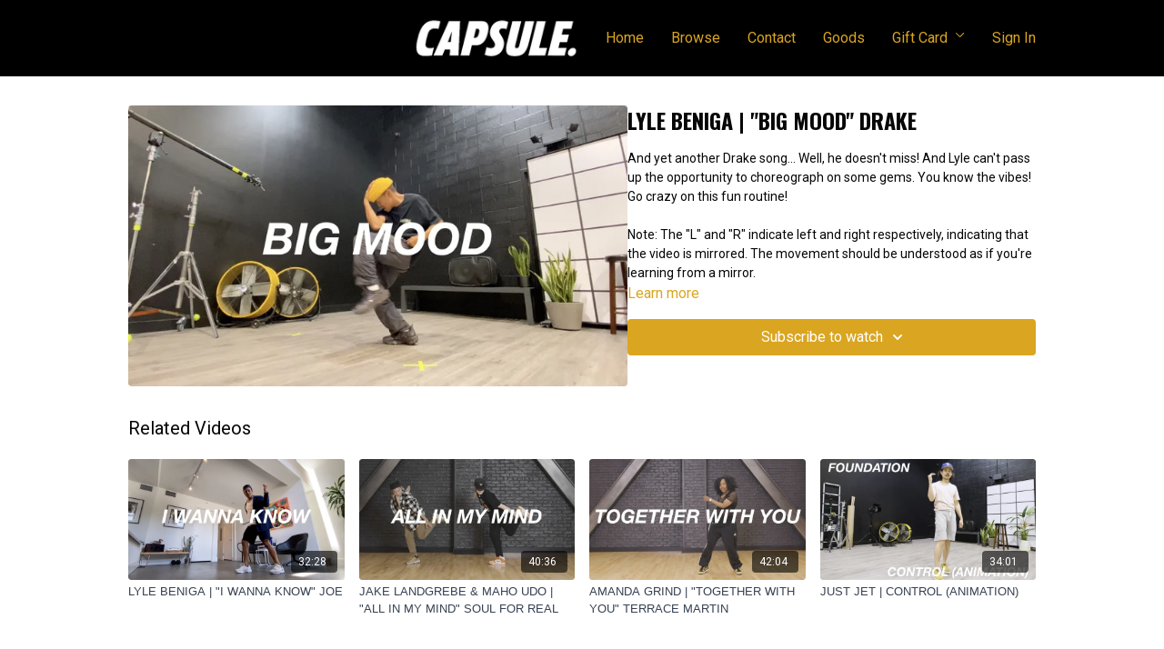

--- FILE ---
content_type: text/vnd.turbo-stream.html; charset=utf-8
request_url: https://benigacapsule.la/programs/bigmood_finalmp4-33bdf2.turbo_stream?playlist_position=thumbnails&preview=false
body_size: -42
content:
<!DOCTYPE html><html><head><meta name="csrf-param" content="authenticity_token" />
<meta name="csrf-token" content="GUcM9N96J_efWfUdhkaB6ubKKBX7sK0sOzKBg9dYYO8UnSDXS1769XKPIXImVVjmeovbmEj3YjVKxNrzfbCliQ" /></head><body><turbo-stream action="update" target="program_show"><template>
  <turbo-frame id="program_player">
      <turbo-frame id="program_content" src="/programs/bigmood_finalmp4-33bdf2/program_content?playlist_position=thumbnails&amp;preview=false">
</turbo-frame></turbo-frame></template></turbo-stream></body></html>

--- FILE ---
content_type: text/html; charset=utf-8
request_url: https://benigacapsule.la/programs/bigmood_finalmp4-33bdf2/related
body_size: 11650
content:
<turbo-frame id="program_related" target="_top">

    <div class="container " data-area="program-related-videos">
      <div class="cbt-related mt-8  pb-16">
        <div class="cbt-related-title text-xl font-medium">Related Videos</div>
          <div class="mt-5 grid grid-cols-1 sm:grid-cols-2 md:grid-cols-3 lg:grid-cols-4 xl:grid-cols-4 gap-x-4 gap-y-6">
              <div data-area="related-video-item" class="">
                <swiper-slide
  data-card="video_517496"
  data-custom="content-card"
  class="self-start hotwired"
    data-short-description="This class is a smooth R&amp;B vibe where the intricacies are in the subtleness."
>

  <a class="card-image-container" data-turbo="true" data-turbo-prefetch="false" data-turbo-action="advance" data-turbo-frame="_top" onclick="window.CatalogAnalytics(&#39;clickContentItem&#39;, &#39;video&#39;, &#39;517496&#39;, &#39;Related Videos&#39;); window.CatalogAnalytics(&#39;clickRelatedVideo&#39;, &#39;517496&#39;, &#39;1&#39;, &#39;program_page&#39;)" href="/programs/tutorial_iwannaknow_d02mp4-c5f014">
    <div class="image-container relative" data-test="catalog-card">
  <div class="relative image-content">
    <div aria-hidden="true" style="padding-bottom: 56%;"></div>
    <img loading="lazy" alt="LYLE BENIGA | &quot;I WANNA KNOW&quot; JOE" decoding="async"
         src="https://alpha.uscreencdn.com/images/programs/517496/horizontal/13035_2Fcatalog_image_2F594716_2FYIqPSLWaTE2gtYjktV8Y_iwannaknow_thumbnail_small.jpg?auto=webp&width=350"
         srcset="https://alpha.uscreencdn.com/images/programs/517496/horizontal/13035_2Fcatalog_image_2F594716_2FYIqPSLWaTE2gtYjktV8Y_iwannaknow_thumbnail_small.jpg?auto=webp&width=350 350w,
            https://alpha.uscreencdn.com/images/programs/517496/horizontal/13035_2Fcatalog_image_2F594716_2FYIqPSLWaTE2gtYjktV8Y_iwannaknow_thumbnail_small.jpg?auto=webp&width=700 2x,
            https://alpha.uscreencdn.com/images/programs/517496/horizontal/13035_2Fcatalog_image_2F594716_2FYIqPSLWaTE2gtYjktV8Y_iwannaknow_thumbnail_small.jpg?auto=webp&width=1050 3x"
         class="card-image b-image absolute object-cover h-full top-0 left-0" style="opacity: 1;">
  </div>
    <div class="badge flex justify-center items-center text-white content-card-badge z-0">
      <span class="badge-item">32:28</span>
      <svg xmlns="http://www.w3.org/2000/svg" width="13" height="9" viewBox="0 0 13 9" fill="none" class="badge-item content-watched-icon" data-test="content-watched-icon">
  <path fill-rule="evenodd" clip-rule="evenodd" d="M4.99995 7.15142L12.0757 0.0756836L12.9242 0.924212L4.99995 8.84848L0.575684 4.42421L1.42421 3.57568L4.99995 7.15142Z" fill="currentColor"></path>
</svg>

    </div>

</div>
<div class="content-watched-overlay"></div>

</a>  <a class="card-title" data-turbo="true" data-turbo-prefetch="false" data-turbo-action="advance" data-turbo-frame="_top" title="LYLE BENIGA | &quot;I WANNA KNOW&quot; JOE" aria-label="LYLE BENIGA | &quot;I WANNA KNOW&quot; JOE" onclick="window.CatalogAnalytics(&#39;clickContentItem&#39;, &#39;video&#39;, &#39;517496&#39;, &#39;Related Videos&#39;); window.CatalogAnalytics(&#39;clickRelatedVideo&#39;, &#39;517496&#39;, &#39;1&#39;, &#39;program_page&#39;)" href="/programs/tutorial_iwannaknow_d02mp4-c5f014">
    <span class="line-clamp-2">
      LYLE BENIGA | &quot;I WANNA KNOW&quot; JOE
    </span>
</a></swiper-slide>


              </div>
              <div data-area="related-video-item" class="">
                <swiper-slide
  data-card="video_1159762"
  data-custom="content-card"
  class="self-start hotwired"
>

  <a class="card-image-container" data-turbo="true" data-turbo-prefetch="false" data-turbo-action="advance" data-turbo-frame="_top" onclick="window.CatalogAnalytics(&#39;clickContentItem&#39;, &#39;video&#39;, &#39;1159762&#39;, &#39;Related Videos&#39;); window.CatalogAnalytics(&#39;clickRelatedVideo&#39;, &#39;1159762&#39;, &#39;2&#39;, &#39;program_page&#39;)" href="/programs/jakemaho_finalmp4-7adfd0">
    <div class="image-container relative" data-test="catalog-card">
  <div class="relative image-content">
    <div aria-hidden="true" style="padding-bottom: 56%;"></div>
    <img loading="lazy" alt="JAKE LANDGREBE &amp; MAHO UDO | &quot;ALL IN MY MIND&quot; SOUL FOR REAL" decoding="async"
         src="https://alpha.uscreencdn.com/images/programs/1159762/horizontal/rveXKDEWRpiP1sXeuFjr_jakemaho_1480x840.jpg?auto=webp&width=350"
         srcset="https://alpha.uscreencdn.com/images/programs/1159762/horizontal/rveXKDEWRpiP1sXeuFjr_jakemaho_1480x840.jpg?auto=webp&width=350 350w,
            https://alpha.uscreencdn.com/images/programs/1159762/horizontal/rveXKDEWRpiP1sXeuFjr_jakemaho_1480x840.jpg?auto=webp&width=700 2x,
            https://alpha.uscreencdn.com/images/programs/1159762/horizontal/rveXKDEWRpiP1sXeuFjr_jakemaho_1480x840.jpg?auto=webp&width=1050 3x"
         class="card-image b-image absolute object-cover h-full top-0 left-0" style="opacity: 1;">
  </div>
    <div class="badge flex justify-center items-center text-white content-card-badge z-0">
      <span class="badge-item">40:36</span>
      <svg xmlns="http://www.w3.org/2000/svg" width="13" height="9" viewBox="0 0 13 9" fill="none" class="badge-item content-watched-icon" data-test="content-watched-icon">
  <path fill-rule="evenodd" clip-rule="evenodd" d="M4.99995 7.15142L12.0757 0.0756836L12.9242 0.924212L4.99995 8.84848L0.575684 4.42421L1.42421 3.57568L4.99995 7.15142Z" fill="currentColor"></path>
</svg>

    </div>

</div>
<div class="content-watched-overlay"></div>

</a>  <a class="card-title" data-turbo="true" data-turbo-prefetch="false" data-turbo-action="advance" data-turbo-frame="_top" title="JAKE LANDGREBE &amp; MAHO UDO | &quot;ALL IN MY MIND&quot; SOUL FOR REAL" aria-label="JAKE LANDGREBE &amp; MAHO UDO | &quot;ALL IN MY MIND&quot; SOUL FOR REAL" onclick="window.CatalogAnalytics(&#39;clickContentItem&#39;, &#39;video&#39;, &#39;1159762&#39;, &#39;Related Videos&#39;); window.CatalogAnalytics(&#39;clickRelatedVideo&#39;, &#39;1159762&#39;, &#39;2&#39;, &#39;program_page&#39;)" href="/programs/jakemaho_finalmp4-7adfd0">
    <span class="line-clamp-2">
      JAKE LANDGREBE &amp; MAHO UDO | &quot;ALL IN MY MIND&quot; SOUL FOR REAL
    </span>
</a></swiper-slide>


              </div>
              <div data-area="related-video-item" class="">
                <swiper-slide
  data-card="video_965639"
  data-custom="content-card"
  class="self-start hotwired"
>

  <a class="card-image-container" data-turbo="true" data-turbo-prefetch="false" data-turbo-action="advance" data-turbo-frame="_top" onclick="window.CatalogAnalytics(&#39;clickContentItem&#39;, &#39;video&#39;, &#39;965639&#39;, &#39;Related Videos&#39;); window.CatalogAnalytics(&#39;clickRelatedVideo&#39;, &#39;965639&#39;, &#39;3&#39;, &#39;program_page&#39;)" href="/programs/amandagrind_finalmp4-227ce1">
    <div class="image-container relative" data-test="catalog-card">
  <div class="relative image-content">
    <div aria-hidden="true" style="padding-bottom: 56%;"></div>
    <img loading="lazy" alt="AMANDA GRIND | &quot;TOGETHER WITH YOU&quot; TERRACE MARTIN" decoding="async"
         src="https://alpha.uscreencdn.com/images/programs/965639/horizontal/13035_2Fcatalog_image_2F956011_2FojKmjREDR26wZkRJMtzG_grind_1480x840.jpg?auto=webp&width=350"
         srcset="https://alpha.uscreencdn.com/images/programs/965639/horizontal/13035_2Fcatalog_image_2F956011_2FojKmjREDR26wZkRJMtzG_grind_1480x840.jpg?auto=webp&width=350 350w,
            https://alpha.uscreencdn.com/images/programs/965639/horizontal/13035_2Fcatalog_image_2F956011_2FojKmjREDR26wZkRJMtzG_grind_1480x840.jpg?auto=webp&width=700 2x,
            https://alpha.uscreencdn.com/images/programs/965639/horizontal/13035_2Fcatalog_image_2F956011_2FojKmjREDR26wZkRJMtzG_grind_1480x840.jpg?auto=webp&width=1050 3x"
         class="card-image b-image absolute object-cover h-full top-0 left-0" style="opacity: 1;">
  </div>
    <div class="badge flex justify-center items-center text-white content-card-badge z-0">
      <span class="badge-item">42:04</span>
      <svg xmlns="http://www.w3.org/2000/svg" width="13" height="9" viewBox="0 0 13 9" fill="none" class="badge-item content-watched-icon" data-test="content-watched-icon">
  <path fill-rule="evenodd" clip-rule="evenodd" d="M4.99995 7.15142L12.0757 0.0756836L12.9242 0.924212L4.99995 8.84848L0.575684 4.42421L1.42421 3.57568L4.99995 7.15142Z" fill="currentColor"></path>
</svg>

    </div>

</div>
<div class="content-watched-overlay"></div>

</a>  <a class="card-title" data-turbo="true" data-turbo-prefetch="false" data-turbo-action="advance" data-turbo-frame="_top" title="AMANDA GRIND | &quot;TOGETHER WITH YOU&quot; TERRACE MARTIN" aria-label="AMANDA GRIND | &quot;TOGETHER WITH YOU&quot; TERRACE MARTIN" onclick="window.CatalogAnalytics(&#39;clickContentItem&#39;, &#39;video&#39;, &#39;965639&#39;, &#39;Related Videos&#39;); window.CatalogAnalytics(&#39;clickRelatedVideo&#39;, &#39;965639&#39;, &#39;3&#39;, &#39;program_page&#39;)" href="/programs/amandagrind_finalmp4-227ce1">
    <span class="line-clamp-2">
      AMANDA GRIND | &quot;TOGETHER WITH YOU&quot; TERRACE MARTIN
    </span>
</a></swiper-slide>


              </div>
              <div data-area="related-video-item" class="">
                <swiper-slide
  data-card="video_779109"
  data-custom="content-card"
  class="self-start hotwired"
    data-short-description="Jet teaches a practical way of improving control and distributing energy in dance."
>

  <a class="card-image-container" data-turbo="true" data-turbo-prefetch="false" data-turbo-action="advance" data-turbo-frame="_top" onclick="window.CatalogAnalytics(&#39;clickContentItem&#39;, &#39;video&#39;, &#39;779109&#39;, &#39;Related Videos&#39;); window.CatalogAnalytics(&#39;clickRelatedVideo&#39;, &#39;779109&#39;, &#39;4&#39;, &#39;program_page&#39;)" href="/programs/jetli_finalmp4-45aa95">
    <div class="image-container relative" data-test="catalog-card">
  <div class="relative image-content">
    <div aria-hidden="true" style="padding-bottom: 56%;"></div>
    <img loading="lazy" alt="JUST JET | CONTROL (ANIMATION)" decoding="async"
         src="https://alpha.uscreencdn.com/images/programs/779109/horizontal/13035_2Fcatalog_image_2F799507_2FA1WlHCx8SbyoHjRhc5YL_jetli_1480x840.jpg?auto=webp&width=350"
         srcset="https://alpha.uscreencdn.com/images/programs/779109/horizontal/13035_2Fcatalog_image_2F799507_2FA1WlHCx8SbyoHjRhc5YL_jetli_1480x840.jpg?auto=webp&width=350 350w,
            https://alpha.uscreencdn.com/images/programs/779109/horizontal/13035_2Fcatalog_image_2F799507_2FA1WlHCx8SbyoHjRhc5YL_jetli_1480x840.jpg?auto=webp&width=700 2x,
            https://alpha.uscreencdn.com/images/programs/779109/horizontal/13035_2Fcatalog_image_2F799507_2FA1WlHCx8SbyoHjRhc5YL_jetli_1480x840.jpg?auto=webp&width=1050 3x"
         class="card-image b-image absolute object-cover h-full top-0 left-0" style="opacity: 1;">
  </div>
    <div class="badge flex justify-center items-center text-white content-card-badge z-0">
      <span class="badge-item">34:01</span>
      <svg xmlns="http://www.w3.org/2000/svg" width="13" height="9" viewBox="0 0 13 9" fill="none" class="badge-item content-watched-icon" data-test="content-watched-icon">
  <path fill-rule="evenodd" clip-rule="evenodd" d="M4.99995 7.15142L12.0757 0.0756836L12.9242 0.924212L4.99995 8.84848L0.575684 4.42421L1.42421 3.57568L4.99995 7.15142Z" fill="currentColor"></path>
</svg>

    </div>

</div>
<div class="content-watched-overlay"></div>

</a>  <a class="card-title" data-turbo="true" data-turbo-prefetch="false" data-turbo-action="advance" data-turbo-frame="_top" title="JUST JET | CONTROL (ANIMATION)" aria-label="JUST JET | CONTROL (ANIMATION)" onclick="window.CatalogAnalytics(&#39;clickContentItem&#39;, &#39;video&#39;, &#39;779109&#39;, &#39;Related Videos&#39;); window.CatalogAnalytics(&#39;clickRelatedVideo&#39;, &#39;779109&#39;, &#39;4&#39;, &#39;program_page&#39;)" href="/programs/jetli_finalmp4-45aa95">
    <span class="line-clamp-2">
      JUST JET | CONTROL (ANIMATION)
    </span>
</a></swiper-slide>


              </div>
          </div>
        </div>
      </div>
    </div>
</turbo-frame>